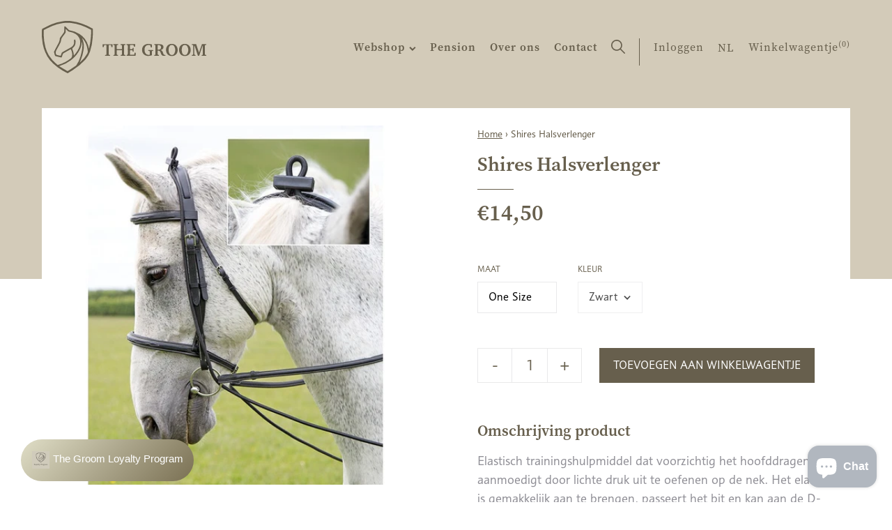

--- FILE ---
content_type: text/html; charset=utf-8
request_url: https://www.thegroom.be/products/shires-halsverlenger
body_size: 18219
content:
<!doctype html>
<html class="no-js" lang="nl" data-page="product">
<head>
  <meta charset="utf-8">
  <meta http-equiv="X-UA-Compatible" content="IE=edge,chrome=1">
  
  <title>Shires Halsverlenger
&ndash; The Groom</title>
  
  <meta name="description" content="Elastisch trainingshulpmiddel dat voorzichtig het hoofddragen aanmoedigt door lichte druk uit te oefenen op de nek. Het elastiek is gemakkelijk aan te brengen, passeert het bit en kan aan de D-ringen van het zadel of aan de singel worden vastgemaakt. Gemaakt van 6 mm buisvormig elastiek met aanpassing op de nek.">
  

  



<meta property="og:site_name" content="The Groom">
<meta property="og:url" content="https://www.thegroom.be/products/shires-halsverlenger">
<meta property="og:title" content="Shires Halsverlenger">
<meta property="og:type" content="product">
<meta property="og:description" content="Elastisch trainingshulpmiddel dat voorzichtig het hoofddragen aanmoedigt door lichte druk uit te oefenen op de nek. Het elastiek is gemakkelijk aan te brengen, passeert het bit en kan aan de D-ringen van het zadel of aan de singel worden vastgemaakt. Gemaakt van 6 mm buisvormig elastiek met aanpassing op de nek.">

  <meta property="og:price:amount" content="14,50">
  <meta property="og:price:currency" content="EUR">

<meta property="og:image" content="http://www.thegroom.be/cdn/shop/products/433_4_2halsverlenger_1200x1200.jpg?v=1616321161">
<meta property="og:image:secure_url" content="https://www.thegroom.be/cdn/shop/products/433_4_2halsverlenger_1200x1200.jpg?v=1616321161">


  <meta name="twitter:site" content="@#">

<meta name="twitter:card" content="summary_large_image">
<meta name="twitter:title" content="Shires Halsverlenger">
<meta name="twitter:description" content="Elastisch trainingshulpmiddel dat voorzichtig het hoofddragen aanmoedigt door lichte druk uit te oefenen op de nek. Het elastiek is gemakkelijk aan te brengen, passeert het bit en kan aan de D-ringen van het zadel of aan de singel worden vastgemaakt. Gemaakt van 6 mm buisvormig elastiek met aanpassing op de nek.">
  <link rel="canonical" href="https://www.thegroom.be/products/shires-halsverlenger">
  <meta name="viewport" content="width=device-width,initial-scale=1,shrink-to-fit=no">
  <meta name="theme-color" content="#747474">
  <meta name="google-site-verification" content="QtHkRfyGar3TQXNypLcN3ZrDb58-QO_vp7iyuXXeFw4" />

  <link rel="shortcut icon" href="//www.thegroom.be/cdn/shop/t/26/assets/favicon.ico?v=144190387532736954621647005326" type="image/x-icon" />
  <link rel="apple-touch-icon" sizes="57x57" href="//www.thegroom.be/cdn/shop/t/26/assets/apple-touch-icon-57x57.png?v=10296">
  <link rel="apple-touch-icon" sizes="60x60" href="//www.thegroom.be/cdn/shop/t/26/assets/apple-touch-icon-60x60.png?v=10296">
  <link rel="apple-touch-icon" sizes="72x72" href="//www.thegroom.be/cdn/shop/t/26/assets/apple-touch-icon-72x72.png?v=10296">
  <link rel="apple-touch-icon" sizes="76x76" href="//www.thegroom.be/cdn/shop/t/26/assets/apple-touch-icon-76x76.png?v=10296">
  <link rel="apple-touch-icon" sizes="114x114" href="//www.thegroom.be/cdn/shop/t/26/assets/apple-touch-icon-114x114.png?v=10296">
  <link rel="apple-touch-icon" sizes="120x120" href="//www.thegroom.be/cdn/shop/t/26/assets/apple-touch-icon-120x120.png?v=10296">
  <link rel="apple-touch-icon" sizes="144x144" href="//www.thegroom.be/cdn/shop/t/26/assets/apple-touch-icon-144x144.png?v=10296">
  <link rel="apple-touch-icon" sizes="152x152" href="//www.thegroom.be/cdn/shop/t/26/assets/apple-touch-icon-152x152.png?v=10296">
  <link rel="apple-touch-icon" sizes="180x180" href="//www.thegroom.be/cdn/shop/t/26/assets/apple-touch-icon-180x180.png?v=10296">
  <link rel="icon" type="image/png" href="//www.thegroom.be/cdn/shop/t/26/assets/favicon-16x16.png?v=37752980969671589581739201179" sizes="16x16">
  <link rel="icon" type="image/png" href="//www.thegroom.be/cdn/shop/t/26/assets/favicon-32x32.png?v=28427735924848385961739201180" sizes="32x32">
  <link rel="icon" type="image/png" href="//www.thegroom.be/cdn/shop/t/26/assets/favicon-96x96.png?v=7261799685231984261739201182" sizes="96x96">
  <link rel="icon" type="image/png" href="//www.thegroom.be/cdn/shop/t/26/assets/android-chrome-192x192.png?v=10296" sizes="192x192">
  <meta name="msapplication-square70x70logo" content="//www.thegroom.be/cdn/shop/t/26/assets/smalltile.png?v=10296" />
  <meta name="msapplication-square150x150logo" content="//www.thegroom.be/cdn/shop/t/26/assets/mediumtile.png?v=10296" />
  <meta name="msapplication-wide310x150logo" content="//www.thegroom.be/cdn/shop/t/26/assets/widetile.png?v=10296" />
  <meta name="msapplication-square310x310logo" content="//www.thegroom.be/cdn/shop/t/26/assets/largetile.png?v=10296" />

  <style>
    .modal {
      visibility: hidden;
    }
    .hide {
      display: none !important;
    }
  </style>
  <link rel="stylesheet" href="https://use.typekit.net/ssv4uev.css">
  <link href="//www.thegroom.be/cdn/shop/t/26/assets/style.css?v=15003417012805361251739366416" rel="stylesheet" type="text/css" media="all" />
  <link href="//www.thegroom.be/cdn/shop/t/26/assets/liquid-styles.scss.css?v=106762026023507178091739201227" rel="stylesheet" type="text/css" media="all" />

  <script>window.performance && window.performance.mark && window.performance.mark('shopify.content_for_header.start');</script><meta id="shopify-digital-wallet" name="shopify-digital-wallet" content="/28908781647/digital_wallets/dialog">
<link rel="alternate" hreflang="x-default" href="https://www.thegroom.be/products/shires-halsverlenger">
<link rel="alternate" hreflang="nl" href="https://www.thegroom.be/products/shires-halsverlenger">
<link rel="alternate" hreflang="fr" href="https://www.thegroom.be/fr/products/shires-halsverlenger">
<link rel="alternate" hreflang="en" href="https://www.thegroom.be/en/products/shires-halsverlenger">
<link rel="alternate" type="application/json+oembed" href="https://www.thegroom.be/products/shires-halsverlenger.oembed">
<script async="async" src="/checkouts/internal/preloads.js?locale=nl-BE"></script>
<script id="shopify-features" type="application/json">{"accessToken":"9996bb02d1a5a048f15a1fd1a2b55782","betas":["rich-media-storefront-analytics"],"domain":"www.thegroom.be","predictiveSearch":true,"shopId":28908781647,"locale":"nl"}</script>
<script>var Shopify = Shopify || {};
Shopify.shop = "the-groom-be.myshopify.com";
Shopify.locale = "nl";
Shopify.currency = {"active":"EUR","rate":"1.0"};
Shopify.country = "BE";
Shopify.theme = {"name":"TheGroom_ByEsign_Master","id":131347382489,"schema_name":null,"schema_version":null,"theme_store_id":null,"role":"main"};
Shopify.theme.handle = "null";
Shopify.theme.style = {"id":null,"handle":null};
Shopify.cdnHost = "www.thegroom.be/cdn";
Shopify.routes = Shopify.routes || {};
Shopify.routes.root = "/";</script>
<script type="module">!function(o){(o.Shopify=o.Shopify||{}).modules=!0}(window);</script>
<script>!function(o){function n(){var o=[];function n(){o.push(Array.prototype.slice.apply(arguments))}return n.q=o,n}var t=o.Shopify=o.Shopify||{};t.loadFeatures=n(),t.autoloadFeatures=n()}(window);</script>
<script id="shop-js-analytics" type="application/json">{"pageType":"product"}</script>
<script defer="defer" async type="module" src="//www.thegroom.be/cdn/shopifycloud/shop-js/modules/v2/client.init-shop-cart-sync_temwk-5i.nl.esm.js"></script>
<script defer="defer" async type="module" src="//www.thegroom.be/cdn/shopifycloud/shop-js/modules/v2/chunk.common_CCZ-xm-Q.esm.js"></script>
<script type="module">
  await import("//www.thegroom.be/cdn/shopifycloud/shop-js/modules/v2/client.init-shop-cart-sync_temwk-5i.nl.esm.js");
await import("//www.thegroom.be/cdn/shopifycloud/shop-js/modules/v2/chunk.common_CCZ-xm-Q.esm.js");

  window.Shopify.SignInWithShop?.initShopCartSync?.({"fedCMEnabled":true,"windoidEnabled":true});

</script>
<script>(function() {
  var isLoaded = false;
  function asyncLoad() {
    if (isLoaded) return;
    isLoaded = true;
    var urls = ["https:\/\/cdn1.stamped.io\/files\/widget.min.js?shop=the-groom-be.myshopify.com"];
    for (var i = 0; i < urls.length; i++) {
      var s = document.createElement('script');
      s.type = 'text/javascript';
      s.async = true;
      s.src = urls[i];
      var x = document.getElementsByTagName('script')[0];
      x.parentNode.insertBefore(s, x);
    }
  };
  if(window.attachEvent) {
    window.attachEvent('onload', asyncLoad);
  } else {
    window.addEventListener('load', asyncLoad, false);
  }
})();</script>
<script id="__st">var __st={"a":28908781647,"offset":3600,"reqid":"da72746c-f1ad-4735-9943-218ab08e4d40-1768988448","pageurl":"www.thegroom.be\/products\/shires-halsverlenger","u":"7681867fd44e","p":"product","rtyp":"product","rid":6537412771919};</script>
<script>window.ShopifyPaypalV4VisibilityTracking = true;</script>
<script id="captcha-bootstrap">!function(){'use strict';const t='contact',e='account',n='new_comment',o=[[t,t],['blogs',n],['comments',n],[t,'customer']],c=[[e,'customer_login'],[e,'guest_login'],[e,'recover_customer_password'],[e,'create_customer']],r=t=>t.map((([t,e])=>`form[action*='/${t}']:not([data-nocaptcha='true']) input[name='form_type'][value='${e}']`)).join(','),a=t=>()=>t?[...document.querySelectorAll(t)].map((t=>t.form)):[];function s(){const t=[...o],e=r(t);return a(e)}const i='password',u='form_key',d=['recaptcha-v3-token','g-recaptcha-response','h-captcha-response',i],f=()=>{try{return window.sessionStorage}catch{return}},m='__shopify_v',_=t=>t.elements[u];function p(t,e,n=!1){try{const o=window.sessionStorage,c=JSON.parse(o.getItem(e)),{data:r}=function(t){const{data:e,action:n}=t;return t[m]||n?{data:e,action:n}:{data:t,action:n}}(c);for(const[e,n]of Object.entries(r))t.elements[e]&&(t.elements[e].value=n);n&&o.removeItem(e)}catch(o){console.error('form repopulation failed',{error:o})}}const l='form_type',E='cptcha';function T(t){t.dataset[E]=!0}const w=window,h=w.document,L='Shopify',v='ce_forms',y='captcha';let A=!1;((t,e)=>{const n=(g='f06e6c50-85a8-45c8-87d0-21a2b65856fe',I='https://cdn.shopify.com/shopifycloud/storefront-forms-hcaptcha/ce_storefront_forms_captcha_hcaptcha.v1.5.2.iife.js',D={infoText:'Beschermd door hCaptcha',privacyText:'Privacy',termsText:'Voorwaarden'},(t,e,n)=>{const o=w[L][v],c=o.bindForm;if(c)return c(t,g,e,D).then(n);var r;o.q.push([[t,g,e,D],n]),r=I,A||(h.body.append(Object.assign(h.createElement('script'),{id:'captcha-provider',async:!0,src:r})),A=!0)});var g,I,D;w[L]=w[L]||{},w[L][v]=w[L][v]||{},w[L][v].q=[],w[L][y]=w[L][y]||{},w[L][y].protect=function(t,e){n(t,void 0,e),T(t)},Object.freeze(w[L][y]),function(t,e,n,w,h,L){const[v,y,A,g]=function(t,e,n){const i=e?o:[],u=t?c:[],d=[...i,...u],f=r(d),m=r(i),_=r(d.filter((([t,e])=>n.includes(e))));return[a(f),a(m),a(_),s()]}(w,h,L),I=t=>{const e=t.target;return e instanceof HTMLFormElement?e:e&&e.form},D=t=>v().includes(t);t.addEventListener('submit',(t=>{const e=I(t);if(!e)return;const n=D(e)&&!e.dataset.hcaptchaBound&&!e.dataset.recaptchaBound,o=_(e),c=g().includes(e)&&(!o||!o.value);(n||c)&&t.preventDefault(),c&&!n&&(function(t){try{if(!f())return;!function(t){const e=f();if(!e)return;const n=_(t);if(!n)return;const o=n.value;o&&e.removeItem(o)}(t);const e=Array.from(Array(32),(()=>Math.random().toString(36)[2])).join('');!function(t,e){_(t)||t.append(Object.assign(document.createElement('input'),{type:'hidden',name:u})),t.elements[u].value=e}(t,e),function(t,e){const n=f();if(!n)return;const o=[...t.querySelectorAll(`input[type='${i}']`)].map((({name:t})=>t)),c=[...d,...o],r={};for(const[a,s]of new FormData(t).entries())c.includes(a)||(r[a]=s);n.setItem(e,JSON.stringify({[m]:1,action:t.action,data:r}))}(t,e)}catch(e){console.error('failed to persist form',e)}}(e),e.submit())}));const S=(t,e)=>{t&&!t.dataset[E]&&(n(t,e.some((e=>e===t))),T(t))};for(const o of['focusin','change'])t.addEventListener(o,(t=>{const e=I(t);D(e)&&S(e,y())}));const B=e.get('form_key'),M=e.get(l),P=B&&M;t.addEventListener('DOMContentLoaded',(()=>{const t=y();if(P)for(const e of t)e.elements[l].value===M&&p(e,B);[...new Set([...A(),...v().filter((t=>'true'===t.dataset.shopifyCaptcha))])].forEach((e=>S(e,t)))}))}(h,new URLSearchParams(w.location.search),n,t,e,['guest_login'])})(!0,!0)}();</script>
<script integrity="sha256-4kQ18oKyAcykRKYeNunJcIwy7WH5gtpwJnB7kiuLZ1E=" data-source-attribution="shopify.loadfeatures" defer="defer" src="//www.thegroom.be/cdn/shopifycloud/storefront/assets/storefront/load_feature-a0a9edcb.js" crossorigin="anonymous"></script>
<script data-source-attribution="shopify.dynamic_checkout.dynamic.init">var Shopify=Shopify||{};Shopify.PaymentButton=Shopify.PaymentButton||{isStorefrontPortableWallets:!0,init:function(){window.Shopify.PaymentButton.init=function(){};var t=document.createElement("script");t.src="https://www.thegroom.be/cdn/shopifycloud/portable-wallets/latest/portable-wallets.nl.js",t.type="module",document.head.appendChild(t)}};
</script>
<script data-source-attribution="shopify.dynamic_checkout.buyer_consent">
  function portableWalletsHideBuyerConsent(e){var t=document.getElementById("shopify-buyer-consent"),n=document.getElementById("shopify-subscription-policy-button");t&&n&&(t.classList.add("hidden"),t.setAttribute("aria-hidden","true"),n.removeEventListener("click",e))}function portableWalletsShowBuyerConsent(e){var t=document.getElementById("shopify-buyer-consent"),n=document.getElementById("shopify-subscription-policy-button");t&&n&&(t.classList.remove("hidden"),t.removeAttribute("aria-hidden"),n.addEventListener("click",e))}window.Shopify?.PaymentButton&&(window.Shopify.PaymentButton.hideBuyerConsent=portableWalletsHideBuyerConsent,window.Shopify.PaymentButton.showBuyerConsent=portableWalletsShowBuyerConsent);
</script>
<script data-source-attribution="shopify.dynamic_checkout.cart.bootstrap">document.addEventListener("DOMContentLoaded",(function(){function t(){return document.querySelector("shopify-accelerated-checkout-cart, shopify-accelerated-checkout")}if(t())Shopify.PaymentButton.init();else{new MutationObserver((function(e,n){t()&&(Shopify.PaymentButton.init(),n.disconnect())})).observe(document.body,{childList:!0,subtree:!0})}}));
</script>
<script id='scb4127' type='text/javascript' async='' src='https://www.thegroom.be/cdn/shopifycloud/privacy-banner/storefront-banner.js'></script>
<script>window.performance && window.performance.mark && window.performance.mark('shopify.content_for_header.end');</script>
  <!-- /snippets/oldIE-js.liquid -->


<!--[if lt IE 9]>
<script src="//cdnjs.cloudflare.com/ajax/libs/html5shiv/3.7.2/html5shiv.min.js" type="text/javascript"></script>
<script src="//www.thegroom.be/cdn/shop/t/26/assets/respond.min.js?v=10296" type="text/javascript"></script>
<link href="//www.thegroom.be/cdn/shop/t/26/assets/respond-proxy.html" id="respond-proxy" rel="respond-proxy" />
<link href="//www.thegroom.be/search?q=228036dbe313f8352d43afffc305a6f6" id="respond-redirect" rel="respond-redirect" />
<script src="//www.thegroom.be/search?q=228036dbe313f8352d43afffc305a6f6" type="text/javascript"></script>
<![endif]-->


  <div id="shopify-section-filter-menu-settings" class="shopify-section"><style type="text/css">
/*  Filter Menu Color and Image Section CSS */</style>
<link href="//www.thegroom.be/cdn/shop/t/26/assets/filter-menu.scss.css?v=150460849333434858471739201227" rel="stylesheet" type="text/css" media="all" />
<script src="//www.thegroom.be/cdn/shop/t/26/assets/filter-menu.js?v=173269075561419027621647005339" type="text/javascript"></script>




</div>
<!-- Google Tag Manager -->
<script>(function(w,d,s,l,i){w[l]=w[l]||[];w[l].push({'gtm.start':
new Date().getTime(),event:'gtm.js'});var f=d.getElementsByTagName(s)[0],
j=d.createElement(s),dl=l!='dataLayer'?'&l='+l:'';j.async=true;j.src=
'https://www.googletagmanager.com/gtm.js?id='+i+dl;f.parentNode.insertBefore(j,f);
})(window,document,'script','dataLayer','GTM-M76XHZ5');</script>
<!-- End Google Tag Manager -->

<script src="https://cdn.shopify.com/extensions/19689677-6488-4a31-adf3-fcf4359c5fd9/forms-2295/assets/shopify-forms-loader.js" type="text/javascript" defer="defer"></script>
<script src="https://cdn.shopify.com/extensions/e8878072-2f6b-4e89-8082-94b04320908d/inbox-1254/assets/inbox-chat-loader.js" type="text/javascript" defer="defer"></script>
<link href="https://monorail-edge.shopifysvc.com" rel="dns-prefetch">
<script>(function(){if ("sendBeacon" in navigator && "performance" in window) {try {var session_token_from_headers = performance.getEntriesByType('navigation')[0].serverTiming.find(x => x.name == '_s').description;} catch {var session_token_from_headers = undefined;}var session_cookie_matches = document.cookie.match(/_shopify_s=([^;]*)/);var session_token_from_cookie = session_cookie_matches && session_cookie_matches.length === 2 ? session_cookie_matches[1] : "";var session_token = session_token_from_headers || session_token_from_cookie || "";function handle_abandonment_event(e) {var entries = performance.getEntries().filter(function(entry) {return /monorail-edge.shopifysvc.com/.test(entry.name);});if (!window.abandonment_tracked && entries.length === 0) {window.abandonment_tracked = true;var currentMs = Date.now();var navigation_start = performance.timing.navigationStart;var payload = {shop_id: 28908781647,url: window.location.href,navigation_start,duration: currentMs - navigation_start,session_token,page_type: "product"};window.navigator.sendBeacon("https://monorail-edge.shopifysvc.com/v1/produce", JSON.stringify({schema_id: "online_store_buyer_site_abandonment/1.1",payload: payload,metadata: {event_created_at_ms: currentMs,event_sent_at_ms: currentMs}}));}}window.addEventListener('pagehide', handle_abandonment_event);}}());</script>
<script id="web-pixels-manager-setup">(function e(e,d,r,n,o){if(void 0===o&&(o={}),!Boolean(null===(a=null===(i=window.Shopify)||void 0===i?void 0:i.analytics)||void 0===a?void 0:a.replayQueue)){var i,a;window.Shopify=window.Shopify||{};var t=window.Shopify;t.analytics=t.analytics||{};var s=t.analytics;s.replayQueue=[],s.publish=function(e,d,r){return s.replayQueue.push([e,d,r]),!0};try{self.performance.mark("wpm:start")}catch(e){}var l=function(){var e={modern:/Edge?\/(1{2}[4-9]|1[2-9]\d|[2-9]\d{2}|\d{4,})\.\d+(\.\d+|)|Firefox\/(1{2}[4-9]|1[2-9]\d|[2-9]\d{2}|\d{4,})\.\d+(\.\d+|)|Chrom(ium|e)\/(9{2}|\d{3,})\.\d+(\.\d+|)|(Maci|X1{2}).+ Version\/(15\.\d+|(1[6-9]|[2-9]\d|\d{3,})\.\d+)([,.]\d+|)( \(\w+\)|)( Mobile\/\w+|) Safari\/|Chrome.+OPR\/(9{2}|\d{3,})\.\d+\.\d+|(CPU[ +]OS|iPhone[ +]OS|CPU[ +]iPhone|CPU IPhone OS|CPU iPad OS)[ +]+(15[._]\d+|(1[6-9]|[2-9]\d|\d{3,})[._]\d+)([._]\d+|)|Android:?[ /-](13[3-9]|1[4-9]\d|[2-9]\d{2}|\d{4,})(\.\d+|)(\.\d+|)|Android.+Firefox\/(13[5-9]|1[4-9]\d|[2-9]\d{2}|\d{4,})\.\d+(\.\d+|)|Android.+Chrom(ium|e)\/(13[3-9]|1[4-9]\d|[2-9]\d{2}|\d{4,})\.\d+(\.\d+|)|SamsungBrowser\/([2-9]\d|\d{3,})\.\d+/,legacy:/Edge?\/(1[6-9]|[2-9]\d|\d{3,})\.\d+(\.\d+|)|Firefox\/(5[4-9]|[6-9]\d|\d{3,})\.\d+(\.\d+|)|Chrom(ium|e)\/(5[1-9]|[6-9]\d|\d{3,})\.\d+(\.\d+|)([\d.]+$|.*Safari\/(?![\d.]+ Edge\/[\d.]+$))|(Maci|X1{2}).+ Version\/(10\.\d+|(1[1-9]|[2-9]\d|\d{3,})\.\d+)([,.]\d+|)( \(\w+\)|)( Mobile\/\w+|) Safari\/|Chrome.+OPR\/(3[89]|[4-9]\d|\d{3,})\.\d+\.\d+|(CPU[ +]OS|iPhone[ +]OS|CPU[ +]iPhone|CPU IPhone OS|CPU iPad OS)[ +]+(10[._]\d+|(1[1-9]|[2-9]\d|\d{3,})[._]\d+)([._]\d+|)|Android:?[ /-](13[3-9]|1[4-9]\d|[2-9]\d{2}|\d{4,})(\.\d+|)(\.\d+|)|Mobile Safari.+OPR\/([89]\d|\d{3,})\.\d+\.\d+|Android.+Firefox\/(13[5-9]|1[4-9]\d|[2-9]\d{2}|\d{4,})\.\d+(\.\d+|)|Android.+Chrom(ium|e)\/(13[3-9]|1[4-9]\d|[2-9]\d{2}|\d{4,})\.\d+(\.\d+|)|Android.+(UC? ?Browser|UCWEB|U3)[ /]?(15\.([5-9]|\d{2,})|(1[6-9]|[2-9]\d|\d{3,})\.\d+)\.\d+|SamsungBrowser\/(5\.\d+|([6-9]|\d{2,})\.\d+)|Android.+MQ{2}Browser\/(14(\.(9|\d{2,})|)|(1[5-9]|[2-9]\d|\d{3,})(\.\d+|))(\.\d+|)|K[Aa][Ii]OS\/(3\.\d+|([4-9]|\d{2,})\.\d+)(\.\d+|)/},d=e.modern,r=e.legacy,n=navigator.userAgent;return n.match(d)?"modern":n.match(r)?"legacy":"unknown"}(),u="modern"===l?"modern":"legacy",c=(null!=n?n:{modern:"",legacy:""})[u],f=function(e){return[e.baseUrl,"/wpm","/b",e.hashVersion,"modern"===e.buildTarget?"m":"l",".js"].join("")}({baseUrl:d,hashVersion:r,buildTarget:u}),m=function(e){var d=e.version,r=e.bundleTarget,n=e.surface,o=e.pageUrl,i=e.monorailEndpoint;return{emit:function(e){var a=e.status,t=e.errorMsg,s=(new Date).getTime(),l=JSON.stringify({metadata:{event_sent_at_ms:s},events:[{schema_id:"web_pixels_manager_load/3.1",payload:{version:d,bundle_target:r,page_url:o,status:a,surface:n,error_msg:t},metadata:{event_created_at_ms:s}}]});if(!i)return console&&console.warn&&console.warn("[Web Pixels Manager] No Monorail endpoint provided, skipping logging."),!1;try{return self.navigator.sendBeacon.bind(self.navigator)(i,l)}catch(e){}var u=new XMLHttpRequest;try{return u.open("POST",i,!0),u.setRequestHeader("Content-Type","text/plain"),u.send(l),!0}catch(e){return console&&console.warn&&console.warn("[Web Pixels Manager] Got an unhandled error while logging to Monorail."),!1}}}}({version:r,bundleTarget:l,surface:e.surface,pageUrl:self.location.href,monorailEndpoint:e.monorailEndpoint});try{o.browserTarget=l,function(e){var d=e.src,r=e.async,n=void 0===r||r,o=e.onload,i=e.onerror,a=e.sri,t=e.scriptDataAttributes,s=void 0===t?{}:t,l=document.createElement("script"),u=document.querySelector("head"),c=document.querySelector("body");if(l.async=n,l.src=d,a&&(l.integrity=a,l.crossOrigin="anonymous"),s)for(var f in s)if(Object.prototype.hasOwnProperty.call(s,f))try{l.dataset[f]=s[f]}catch(e){}if(o&&l.addEventListener("load",o),i&&l.addEventListener("error",i),u)u.appendChild(l);else{if(!c)throw new Error("Did not find a head or body element to append the script");c.appendChild(l)}}({src:f,async:!0,onload:function(){if(!function(){var e,d;return Boolean(null===(d=null===(e=window.Shopify)||void 0===e?void 0:e.analytics)||void 0===d?void 0:d.initialized)}()){var d=window.webPixelsManager.init(e)||void 0;if(d){var r=window.Shopify.analytics;r.replayQueue.forEach((function(e){var r=e[0],n=e[1],o=e[2];d.publishCustomEvent(r,n,o)})),r.replayQueue=[],r.publish=d.publishCustomEvent,r.visitor=d.visitor,r.initialized=!0}}},onerror:function(){return m.emit({status:"failed",errorMsg:"".concat(f," has failed to load")})},sri:function(e){var d=/^sha384-[A-Za-z0-9+/=]+$/;return"string"==typeof e&&d.test(e)}(c)?c:"",scriptDataAttributes:o}),m.emit({status:"loading"})}catch(e){m.emit({status:"failed",errorMsg:(null==e?void 0:e.message)||"Unknown error"})}}})({shopId: 28908781647,storefrontBaseUrl: "https://www.thegroom.be",extensionsBaseUrl: "https://extensions.shopifycdn.com/cdn/shopifycloud/web-pixels-manager",monorailEndpoint: "https://monorail-edge.shopifysvc.com/unstable/produce_batch",surface: "storefront-renderer",enabledBetaFlags: ["2dca8a86"],webPixelsConfigList: [{"id":"1192493403","configuration":"{\"config\":\"{\\\"pixel_id\\\":\\\"G-J2BH9SNBSZ\\\",\\\"gtag_events\\\":[{\\\"type\\\":\\\"begin_checkout\\\",\\\"action_label\\\":\\\"G-J2BH9SNBSZ\\\"},{\\\"type\\\":\\\"search\\\",\\\"action_label\\\":\\\"G-J2BH9SNBSZ\\\"},{\\\"type\\\":\\\"view_item\\\",\\\"action_label\\\":\\\"G-J2BH9SNBSZ\\\"},{\\\"type\\\":\\\"purchase\\\",\\\"action_label\\\":\\\"G-J2BH9SNBSZ\\\"},{\\\"type\\\":\\\"page_view\\\",\\\"action_label\\\":\\\"G-J2BH9SNBSZ\\\"},{\\\"type\\\":\\\"add_payment_info\\\",\\\"action_label\\\":\\\"G-J2BH9SNBSZ\\\"},{\\\"type\\\":\\\"add_to_cart\\\",\\\"action_label\\\":\\\"G-J2BH9SNBSZ\\\"}],\\\"enable_monitoring_mode\\\":false}\"}","eventPayloadVersion":"v1","runtimeContext":"OPEN","scriptVersion":"b2a88bafab3e21179ed38636efcd8a93","type":"APP","apiClientId":1780363,"privacyPurposes":[],"dataSharingAdjustments":{"protectedCustomerApprovalScopes":["read_customer_address","read_customer_email","read_customer_name","read_customer_personal_data","read_customer_phone"]}},{"id":"384368987","configuration":"{\"pixel_id\":\"605435900078323\",\"pixel_type\":\"facebook_pixel\",\"metaapp_system_user_token\":\"-\"}","eventPayloadVersion":"v1","runtimeContext":"OPEN","scriptVersion":"ca16bc87fe92b6042fbaa3acc2fbdaa6","type":"APP","apiClientId":2329312,"privacyPurposes":["ANALYTICS","MARKETING","SALE_OF_DATA"],"dataSharingAdjustments":{"protectedCustomerApprovalScopes":["read_customer_address","read_customer_email","read_customer_name","read_customer_personal_data","read_customer_phone"]}},{"id":"shopify-app-pixel","configuration":"{}","eventPayloadVersion":"v1","runtimeContext":"STRICT","scriptVersion":"0450","apiClientId":"shopify-pixel","type":"APP","privacyPurposes":["ANALYTICS","MARKETING"]},{"id":"shopify-custom-pixel","eventPayloadVersion":"v1","runtimeContext":"LAX","scriptVersion":"0450","apiClientId":"shopify-pixel","type":"CUSTOM","privacyPurposes":["ANALYTICS","MARKETING"]}],isMerchantRequest: false,initData: {"shop":{"name":"The Groom","paymentSettings":{"currencyCode":"EUR"},"myshopifyDomain":"the-groom-be.myshopify.com","countryCode":"BE","storefrontUrl":"https:\/\/www.thegroom.be"},"customer":null,"cart":null,"checkout":null,"productVariants":[{"price":{"amount":14.5,"currencyCode":"EUR"},"product":{"title":"Shires Halsverlenger","vendor":"Shires","id":"6537412771919","untranslatedTitle":"Shires Halsverlenger","url":"\/products\/shires-halsverlenger","type":"Hulpteugels"},"id":"39253153775695","image":{"src":"\/\/www.thegroom.be\/cdn\/shop\/products\/433_4_2halsverlenger.jpg?v=1616321161"},"sku":"TG-2516","title":"One Size \/ Zwart","untranslatedTitle":"One Size \/ Zwart"}],"purchasingCompany":null},},"https://www.thegroom.be/cdn","fcfee988w5aeb613cpc8e4bc33m6693e112",{"modern":"","legacy":""},{"shopId":"28908781647","storefrontBaseUrl":"https:\/\/www.thegroom.be","extensionBaseUrl":"https:\/\/extensions.shopifycdn.com\/cdn\/shopifycloud\/web-pixels-manager","surface":"storefront-renderer","enabledBetaFlags":"[\"2dca8a86\"]","isMerchantRequest":"false","hashVersion":"fcfee988w5aeb613cpc8e4bc33m6693e112","publish":"custom","events":"[[\"page_viewed\",{}],[\"product_viewed\",{\"productVariant\":{\"price\":{\"amount\":14.5,\"currencyCode\":\"EUR\"},\"product\":{\"title\":\"Shires Halsverlenger\",\"vendor\":\"Shires\",\"id\":\"6537412771919\",\"untranslatedTitle\":\"Shires Halsverlenger\",\"url\":\"\/products\/shires-halsverlenger\",\"type\":\"Hulpteugels\"},\"id\":\"39253153775695\",\"image\":{\"src\":\"\/\/www.thegroom.be\/cdn\/shop\/products\/433_4_2halsverlenger.jpg?v=1616321161\"},\"sku\":\"TG-2516\",\"title\":\"One Size \/ Zwart\",\"untranslatedTitle\":\"One Size \/ Zwart\"}}]]"});</script><script>
  window.ShopifyAnalytics = window.ShopifyAnalytics || {};
  window.ShopifyAnalytics.meta = window.ShopifyAnalytics.meta || {};
  window.ShopifyAnalytics.meta.currency = 'EUR';
  var meta = {"product":{"id":6537412771919,"gid":"gid:\/\/shopify\/Product\/6537412771919","vendor":"Shires","type":"Hulpteugels","handle":"shires-halsverlenger","variants":[{"id":39253153775695,"price":1450,"name":"Shires Halsverlenger - One Size \/ Zwart","public_title":"One Size \/ Zwart","sku":"TG-2516"}],"remote":false},"page":{"pageType":"product","resourceType":"product","resourceId":6537412771919,"requestId":"da72746c-f1ad-4735-9943-218ab08e4d40-1768988448"}};
  for (var attr in meta) {
    window.ShopifyAnalytics.meta[attr] = meta[attr];
  }
</script>
<script class="analytics">
  (function () {
    var customDocumentWrite = function(content) {
      var jquery = null;

      if (window.jQuery) {
        jquery = window.jQuery;
      } else if (window.Checkout && window.Checkout.$) {
        jquery = window.Checkout.$;
      }

      if (jquery) {
        jquery('body').append(content);
      }
    };

    var hasLoggedConversion = function(token) {
      if (token) {
        return document.cookie.indexOf('loggedConversion=' + token) !== -1;
      }
      return false;
    }

    var setCookieIfConversion = function(token) {
      if (token) {
        var twoMonthsFromNow = new Date(Date.now());
        twoMonthsFromNow.setMonth(twoMonthsFromNow.getMonth() + 2);

        document.cookie = 'loggedConversion=' + token + '; expires=' + twoMonthsFromNow;
      }
    }

    var trekkie = window.ShopifyAnalytics.lib = window.trekkie = window.trekkie || [];
    if (trekkie.integrations) {
      return;
    }
    trekkie.methods = [
      'identify',
      'page',
      'ready',
      'track',
      'trackForm',
      'trackLink'
    ];
    trekkie.factory = function(method) {
      return function() {
        var args = Array.prototype.slice.call(arguments);
        args.unshift(method);
        trekkie.push(args);
        return trekkie;
      };
    };
    for (var i = 0; i < trekkie.methods.length; i++) {
      var key = trekkie.methods[i];
      trekkie[key] = trekkie.factory(key);
    }
    trekkie.load = function(config) {
      trekkie.config = config || {};
      trekkie.config.initialDocumentCookie = document.cookie;
      var first = document.getElementsByTagName('script')[0];
      var script = document.createElement('script');
      script.type = 'text/javascript';
      script.onerror = function(e) {
        var scriptFallback = document.createElement('script');
        scriptFallback.type = 'text/javascript';
        scriptFallback.onerror = function(error) {
                var Monorail = {
      produce: function produce(monorailDomain, schemaId, payload) {
        var currentMs = new Date().getTime();
        var event = {
          schema_id: schemaId,
          payload: payload,
          metadata: {
            event_created_at_ms: currentMs,
            event_sent_at_ms: currentMs
          }
        };
        return Monorail.sendRequest("https://" + monorailDomain + "/v1/produce", JSON.stringify(event));
      },
      sendRequest: function sendRequest(endpointUrl, payload) {
        // Try the sendBeacon API
        if (window && window.navigator && typeof window.navigator.sendBeacon === 'function' && typeof window.Blob === 'function' && !Monorail.isIos12()) {
          var blobData = new window.Blob([payload], {
            type: 'text/plain'
          });

          if (window.navigator.sendBeacon(endpointUrl, blobData)) {
            return true;
          } // sendBeacon was not successful

        } // XHR beacon

        var xhr = new XMLHttpRequest();

        try {
          xhr.open('POST', endpointUrl);
          xhr.setRequestHeader('Content-Type', 'text/plain');
          xhr.send(payload);
        } catch (e) {
          console.log(e);
        }

        return false;
      },
      isIos12: function isIos12() {
        return window.navigator.userAgent.lastIndexOf('iPhone; CPU iPhone OS 12_') !== -1 || window.navigator.userAgent.lastIndexOf('iPad; CPU OS 12_') !== -1;
      }
    };
    Monorail.produce('monorail-edge.shopifysvc.com',
      'trekkie_storefront_load_errors/1.1',
      {shop_id: 28908781647,
      theme_id: 131347382489,
      app_name: "storefront",
      context_url: window.location.href,
      source_url: "//www.thegroom.be/cdn/s/trekkie.storefront.cd680fe47e6c39ca5d5df5f0a32d569bc48c0f27.min.js"});

        };
        scriptFallback.async = true;
        scriptFallback.src = '//www.thegroom.be/cdn/s/trekkie.storefront.cd680fe47e6c39ca5d5df5f0a32d569bc48c0f27.min.js';
        first.parentNode.insertBefore(scriptFallback, first);
      };
      script.async = true;
      script.src = '//www.thegroom.be/cdn/s/trekkie.storefront.cd680fe47e6c39ca5d5df5f0a32d569bc48c0f27.min.js';
      first.parentNode.insertBefore(script, first);
    };
    trekkie.load(
      {"Trekkie":{"appName":"storefront","development":false,"defaultAttributes":{"shopId":28908781647,"isMerchantRequest":null,"themeId":131347382489,"themeCityHash":"13173626704880137071","contentLanguage":"nl","currency":"EUR","eventMetadataId":"424686d4-6a27-4fc0-bf80-7cbbeb4d9ad5"},"isServerSideCookieWritingEnabled":true,"monorailRegion":"shop_domain","enabledBetaFlags":["65f19447"]},"Session Attribution":{},"S2S":{"facebookCapiEnabled":true,"source":"trekkie-storefront-renderer","apiClientId":580111}}
    );

    var loaded = false;
    trekkie.ready(function() {
      if (loaded) return;
      loaded = true;

      window.ShopifyAnalytics.lib = window.trekkie;

      var originalDocumentWrite = document.write;
      document.write = customDocumentWrite;
      try { window.ShopifyAnalytics.merchantGoogleAnalytics.call(this); } catch(error) {};
      document.write = originalDocumentWrite;

      window.ShopifyAnalytics.lib.page(null,{"pageType":"product","resourceType":"product","resourceId":6537412771919,"requestId":"da72746c-f1ad-4735-9943-218ab08e4d40-1768988448","shopifyEmitted":true});

      var match = window.location.pathname.match(/checkouts\/(.+)\/(thank_you|post_purchase)/)
      var token = match? match[1]: undefined;
      if (!hasLoggedConversion(token)) {
        setCookieIfConversion(token);
        window.ShopifyAnalytics.lib.track("Viewed Product",{"currency":"EUR","variantId":39253153775695,"productId":6537412771919,"productGid":"gid:\/\/shopify\/Product\/6537412771919","name":"Shires Halsverlenger - One Size \/ Zwart","price":"14.50","sku":"TG-2516","brand":"Shires","variant":"One Size \/ Zwart","category":"Hulpteugels","nonInteraction":true,"remote":false},undefined,undefined,{"shopifyEmitted":true});
      window.ShopifyAnalytics.lib.track("monorail:\/\/trekkie_storefront_viewed_product\/1.1",{"currency":"EUR","variantId":39253153775695,"productId":6537412771919,"productGid":"gid:\/\/shopify\/Product\/6537412771919","name":"Shires Halsverlenger - One Size \/ Zwart","price":"14.50","sku":"TG-2516","brand":"Shires","variant":"One Size \/ Zwart","category":"Hulpteugels","nonInteraction":true,"remote":false,"referer":"https:\/\/www.thegroom.be\/products\/shires-halsverlenger"});
      }
    });


        var eventsListenerScript = document.createElement('script');
        eventsListenerScript.async = true;
        eventsListenerScript.src = "//www.thegroom.be/cdn/shopifycloud/storefront/assets/shop_events_listener-3da45d37.js";
        document.getElementsByTagName('head')[0].appendChild(eventsListenerScript);

})();</script>
<script
  defer
  src="https://www.thegroom.be/cdn/shopifycloud/perf-kit/shopify-perf-kit-3.0.4.min.js"
  data-application="storefront-renderer"
  data-shop-id="28908781647"
  data-render-region="gcp-us-east1"
  data-page-type="product"
  data-theme-instance-id="131347382489"
  data-theme-name=""
  data-theme-version=""
  data-monorail-region="shop_domain"
  data-resource-timing-sampling-rate="10"
  data-shs="true"
  data-shs-beacon="true"
  data-shs-export-with-fetch="true"
  data-shs-logs-sample-rate="1"
  data-shs-beacon-endpoint="https://www.thegroom.be/api/collect"
></script>
</head>


<body id="shires-halsverlenger" class="" >
  <a href="#main" class="skip-link">Skip to main content</a>

  <div class="page-wrap">
    <header class="page-header">

      <div class="container">
        <div class="page-header__content">
          <a href="/" class="page-header__logo">
            <img src="//www.thegroom.be/cdn/shop/t/26/assets/logo.svg?v=101718803360237734191739201197" alt="" width="236" />
          </a>

          <button class="main-nav-trigger js-modal-trigger js-compensate-for-scrollbar" data-modal-id="navigation">
            <svg class="icon icon-menu">
              <use xlink:href="#icon-menu"/>
            </svg>
          </button>

          <nav class="main-nav">
            <ul class="main-nav__list">
              
                
                    
                    <li class="main-nav__list-item main-nav__list-item--has-dropdown">
                        <a href="/collections/all" class="main-nav__link">
                        Webshop

                        <svg class="icon icon-arrow-down">
                            <use xlink:href="#icon-arrow-down"/>
                        </svg>
                        </a>
                        <ul class="main-nav__dropdown">
                        
                            
                            <li class="main-nav__dropdown-item ">
                            <a href="/collections/paard" class="main-nav__dropdown-link">
                                Paard
                            </a>
                            </li>

                            
                        
                            
                            <li class="main-nav__dropdown-item ">
                            <a href="/collections/ruiter" class="main-nav__dropdown-link">
                                Ruiter
                            </a>
                            </li>

                            
                        
                            
                            <li class="main-nav__dropdown-item ">
                            <a href="/collections/paard_stal-weide" class="main-nav__dropdown-link">
                                Stal & Weide
                            </a>
                            </li>

                            
                        
                        </ul>
                    </li>
                    
              
                
                    
                        <li >
                        <a href="/pages/pension" class="main-nav__link">Pension</a>
                        </li>
                    
              
                
                    
                        <li >
                        <a href="/pages/over-ons" class="main-nav__link">Over ons</a>
                        </li>
                    
              
                
                    
                        <li >
                        <a href="/pages/contact" class="main-nav__link">Contact</a>
                        </li>
                    
              

              <li>
                <a href="/search" class="main-nav__link">
                  <svg class="icon icon-search">
                    <use xlink:href="#icon-search"/>
                  </svg>
                </a>
              </li>

              <li class="divider"></li>

              
                
                  <li>
                    <a href="/account/login" class="main-nav__link main-nav__link-cart">Inloggen</a>
                  </li>
                
              

              <li>
                <form method="post" action="/localization" id="localization_form" accept-charset="UTF-8" class="selectors-form" enctype="multipart/form-data"><input type="hidden" name="form_type" value="localization" /><input type="hidden" name="utf8" value="✓" /><input type="hidden" name="_method" value="put" /><input type="hidden" name="return_to" value="/products/shires-halsverlenger" /><div class="selectors-form__item">
      <h2 class="vh" id="lang-heading">
        Selecteer taal
      </h2>

      <div class="disclosure" data-disclosure-locale>
        <button type="button" class="disclosure__toggle" aria-expanded="false" aria-controls="lang-list" aria-describedby="lang-heading" data-disclosure-toggle>
          
            NL
          
        </button>
        <ul id="lang-list" class="disclosure-list" data-disclosure-list>
          
            <li class="disclosure-list__item disclosure-list__item--current">
              <a class="disclosure-list__option" href="#" lang="nl" aria-current="true" data-value="nl" data-disclosure-option>
                nederlands
              </a>
            </li>
            <li class="disclosure-list__item ">
              <a class="disclosure-list__option" href="#" lang="fr"  data-value="fr" data-disclosure-option>
                français
              </a>
            </li>
            <li class="disclosure-list__item ">
              <a class="disclosure-list__option" href="#" lang="en"  data-value="en" data-disclosure-option>
                english
              </a>
            </li></ul>
        <input type="hidden" name="locale_code" id="LocaleSelector" value="nl" data-disclosure-input/>
      </div>
    </div></form>
              </li>
              
              <li>
                <a href="/cart" class="main-nav__link js-modal-trigger main-nav__link-cart"  data-modal-id="cart-modal">Winkelwagentje<sup class="js-cart-count">(0)</sup></a>
              </li>
            </ul>
          </nav>
        </div>
      </div>

    </header>

    <main id="main" class="main">
      <div id="shopify-section-product-template" class="shopify-section">




<div class="container">
  <div class="section section__bg-white">
    
    

    <div class="grid grid--gutter-3 no-gutter-mobile">
      <div class="grid__item medium--one-half">
        <div class="simple-gallery js-simple-gallery">
          <div class="visual visual--3x2 simple-gallery__main-visual product-preview__visual">
            
            <img src="//www.thegroom.be/cdn/shop/products/433_4_2halsverlenger_large.jpg?v=1616321161" alt="Shires Halsverlenger"></div>
          
        </div>
      </div>

      <div class="grid__item medium--one-half">

        <div class="product__header">
          

<nav class="breadcrumb" role="navigation" aria-label="breadcrumbs">
  <a href="/" title="Terug naar de voorpagina">Home</a>

  

    
    <span aria-hidden="true">&rsaquo;</span>
    <span>Shires Halsverlenger</span>

  
</nav>


          <h1 class="product__title">Shires Halsverlenger</h1>
          <div class="product__price">
            <span class="js-product-price" content="14.5">
              €14,50
            </span>
            <span class="js-product-compare-price product-compare-price">
              <s>
                
              </s>
            </span>
          </div>
        </div>

        
        
        
        

        <form method="post" action="/cart/add" id="product_form_6537412771919" accept-charset="UTF-8" class="shopify-product-form" enctype="multipart/form-data" data-product-form="" data-product-handle="shires-halsverlenger" data-money-format="€{{ amount }}" data-success-message="Het product werd toegevoegd aan je winkelwagentje" data-error-message="Het product kon niet worden toegevoegd. Gelieve de pagina te herladen om te kijken of dit het probleem verhelpt."><input type="hidden" name="form_type" value="product" /><input type="hidden" name="utf8" value="✓" />
<div class="js-enabled">
              <div class="grid-wrap">
                
                  
                  
                    <div class="grid__item">
                      <div class="input-group input-group__one-option">
                        <label for="Option1">
                          Maat
                        </label>

                        <select
                          id="Option1"
                          name="options[Maat]"
                          disabled>
                          
                            <option
                              value="One Size"
                              selected="selected">
                              One Size
                            </option>
                          
                        </select>
                      </div>
                    </div>
                  
                
                  
                  
                    <div class="grid__item">
                      <div class="input-group">
                        <label for="Option2">
                          Kleur
                        </label>

                        <select
                          id="Option2"
                          name="options[Kleur]"
                          disabled>
                          
                            <option
                              value="Zwart"
                              selected="selected">
                              Zwart
                            </option>
                          
                        </select>
                      </div>
                    </div>
                  
                
              </div>
            </div>
          

          
          <noscript>
            <select name="id">
              
                <option
                  selected="selected"
                  
                  value="39253153775695">
                  One Size / Zwart
                </option>
              
            </select>
          </noscript>

          
          <div class="add-to-cart-container">
            
            
            <label for="Quantity"></label>
<div class="quantity-select js-quantity-select">
  <button type="button" class="quantity-select__button" data-increment="-1">
    <span aria-hidden="true">-</span>
    <span class="vh">Verminder de hoeveelheid met 1</span>
  </button>
  <input type="number" class="quantity-select__input" min="1" id="Quantity" name="quantity" value="1"/>
  <button type="button" class="quantity-select__button" data-increment="1">
    <span aria-hidden="true">+</span>
    <span class="vh">Vermeerder de hoeveelheid met 1</span>
  </button>
</div>


            
            

            <button type="submit" class="button js-add-to-cart add-to-cart"
                    data-variant-id="39253153775695"
                    data-quantity="1"
              >Toevoegen aan winkelwagentje
</button>
          </div>
          <div class="note note--error hide js-add-to-cart-error" id="add-to-cart-error"></div>
        <input type="hidden" name="product-id" value="6537412771919" /><input type="hidden" name="section-id" value="product-template" /></form>

        
          <div class="product__description">
            <h3>Omschrijving product</h3>
            <div class="rte">
              <p data-mce-fragment="1">Elastisch trainingshulpmiddel dat voorzichtig het hoofddragen aanmoedigt door lichte druk uit te oefenen op de nek. Het elastiek is gemakkelijk aan te brengen, passeert het bit en kan aan de D-ringen van het zadel of aan de singel worden vastgemaakt. Gemaakt van 6 mm buisvormig elastiek met aanpassing op de nek.</p>
            </div>
          </div>
        


        
        

      </div>
    </div>
  </div>

</div>


</div>
<div id="shopify-section-product-recommendations" class="shopify-section"><div class="js-product-recommendations"
      data-base-url="/recommendations/products" data-product-id="6537412771919"
      data-section-id="product-recommendations" data-section-type="product-recommendations"
      data-limit="4"></div>
</div>
    </main>

    <footer class="page-footer">
      <div class="container container--medium">
        <div class="grid">
          <div class="grid__item medium--one-quarter">
            <ul class="social-icons">
  <li class="social-icons__item">
    <a href="https://www.facebook.com/Stal-The-Groom-391850518335551/" class="social-icons__link" target="_blank" rel="noopener">
      <svg class="icon icon-facebook">
        <use xlink:href="#icon-facebook" />
      </svg>
      <span class="vh">Volg ons op Facebook</span>
    </a>
  </li>

    <li class="social-icons__item">
      <a href="https://www.instagram.com/thegroomhorses" class="social-icons__link" target="_blank">
        <svg class="icon icon-instagram">
          <use xlink:href="#icon-instagram" />
        </svg>
        <span class="vh">Volg ons op Instagram</span>
      </a>
    </li>

</ul>
          </div>
          <div class="grid__item medium--one-quarter">
            <p>
              Johan <br/><span class="footer__phone"><a href="tel:+32468118994">+32(0)468 11 89 94</a></span><br/>
              Nancy <br/><span class="footer__phone"><a href="tel:+32478711161">+32(0)478 71 11 61</a></span><br/>
              <a href="mailto:galop@thegroom.be">galop@thegroom.be</a>
            </p>
          </div>
          <div class="grid__item medium--one-quarter">
            <ul class="page-footer__nav">
              
                <li >
                  <a href="/collections/all" class="footer-nav__link">Webshop</a>
                </li>
              
                <li >
                  <a href="/pages/pension" class="footer-nav__link">Pension</a>
                </li>
              
                <li >
                  <a href="/pages/over-ons" class="footer-nav__link">Over ons</a>
                </li>
              
                <li >
                  <a href="/pages/contact" class="footer-nav__link">Contact</a>
                </li>
              
            </ul>
          </div>
          <div class="grid__item medium--one-quarter">
            <ul class="page-footer__nav">
              
                <li >
                  <a href="/policies/privacy-policy" class="footer-nav__link">Privacy Policy</a>
                </li>
              
                <li >
                  <a href="/policies/refund-policy" class="footer-nav__link">Refund Policy</a>
                </li>
              
                <li >
                  <a href="/policies/terms-of-service" class="footer-nav__link">Terms of Service</a>
                </li>
              
            </ul>
          </div>
        </div>

        <div class="page-footer__bottom">
          <div class="page-footer__bottom-note">
            <p>
              <img src="//www.thegroom.be/cdn/shop/t/26/assets/the-groom-emblem.svg?v=179978113796351318561739201222" alt="The Groom" width="20">
              The Groom&nbsp;&nbsp;&nbsp;2026
            </p>
          </div>
          <a class="page-footer__signature" href="https://www.esign.eu" target="_blank" title="Web agency Esign uit Gent: webdesign & website ontwikkeling op maat." rel="noopener">Site by Esign</a>
        </div>
      </div>
    </footer>

    <div class="modal modal--fullscreen modal--fade js-modal mobile-nav" id="navigation" data-hide-hash="true" data-title="Navigation"  data-show-timeout="500" data-hide-timeout="500">
  <div class="container">
    <div class="mobile-nav__content">
      <div class="mobile-nav__main">
        <nav class="mobile-nav">
          <ul class="mobile-nav__list">
            
              
              
                <li class="mobile-nav__list-item mobile-nav__list-item--has-subnav">
                  <div class="mobile-nav__subnav-header">
                    <a href="/collections/all" class="mobile-nav__link mobile-nav__link--large">Webshop</a>
                    <button class="mobile-nav__subnav-toggle">
                      <span class="vh">See More</span>
                    </button>
                  </div>

                  <ul class="mobile-nav__subnav">
                    
                      

                      
                        <li class="mobile-nav__list-item ">
                          <a href="/collections/paard" class="mobile-nav__link">Paard</a>
                        </li>
                      
                    
                      

                      
                        <li class="mobile-nav__list-item ">
                          <a href="/collections/ruiter" class="mobile-nav__link">Ruiter</a>
                        </li>
                      
                    
                      

                      
                        <li class="mobile-nav__list-item ">
                          <a href="/collections/paard_stal-weide" class="mobile-nav__link">Stal &amp; Weide</a>
                        </li>
                      
                    
                  </ul>
                </li>
              
            
              
              
                <li class="mobile-nav__list-item">
                  <a href="/pages/pension" class="mobile-nav__link mobile-nav__link--large">Pension</a>
                </li>
              
            
              
              
                <li class="mobile-nav__list-item">
                  <a href="/pages/over-ons" class="mobile-nav__link mobile-nav__link--large">Over ons</a>
                </li>
              
            
              
              
                <li class="mobile-nav__list-item">
                  <a href="/pages/contact" class="mobile-nav__link mobile-nav__link--large">Contact</a>
                </li>
              
            
            
              
                <li>
                  <a href="/account/login" class="mobile-nav__link">Inloggen</a>
                </li>
                <li>
                  <a href="/account/register" class="mobile-nav__link">Account aanmaken</a>
                </li>
              
            
            <li>
              <a href="/cart" class="main-nav__link js-modal-trigger main-nav__link-cart"  data-modal-id="cart-modal">Winkelwagentje<sup class="js-cart-count">(0)</sup></a>
            </li>
            <li>
              <div class="mobile-nav__localization"><form method="post" action="/localization" id="localization_form" accept-charset="UTF-8" class="selectors-form" enctype="multipart/form-data"><input type="hidden" name="form_type" value="localization" /><input type="hidden" name="utf8" value="✓" /><input type="hidden" name="_method" value="put" /><input type="hidden" name="return_to" value="/products/shires-halsverlenger" /><div class="selectors-form__item">
      <h2 class="vh" id="lang-heading">
        Selecteer taal
      </h2>

      <div class="disclosure" data-disclosure-locale>
        <button type="button" class="disclosure__toggle" aria-expanded="false" aria-controls="lang-list" aria-describedby="lang-heading" data-disclosure-toggle>
          
            Nederlands
            
        </button>
        <ul id="lang-list" class="disclosure-list" data-disclosure-list>
          
            <li class="disclosure-list__item disclosure-list__item--current">
              <a class="disclosure-list__option" href="#" lang="nl" aria-current="true" data-value="nl" data-disclosure-option>
                nederlands
              </a>
            </li>
            <li class="disclosure-list__item ">
              <a class="disclosure-list__option" href="#" lang="fr"  data-value="fr" data-disclosure-option>
                français
              </a>
            </li>
            <li class="disclosure-list__item ">
              <a class="disclosure-list__option" href="#" lang="en"  data-value="en" data-disclosure-option>
                english
              </a>
            </li></ul>
        <input type="hidden" name="locale_code" id="LocaleSelector" value="nl" data-disclosure-input/>
      </div>
    </div></form></div>
            </li>
          </ul>
        </nav>
      </div>
      <div class="mobile-nav__socials">
        <ul class="social-icons">
  <li class="social-icons__item">
    <a href="https://www.facebook.com/Stal-The-Groom-391850518335551/" class="social-icons__link" target="_blank" rel="noopener">
      <svg class="icon icon-facebook">
        <use xlink:href="#icon-facebook" />
      </svg>
      <span class="vh">Volg ons op Facebook</span>
    </a>
  </li>

    <li class="social-icons__item">
      <a href="https://www.instagram.com/thegroomhorses" class="social-icons__link" target="_blank">
        <svg class="icon icon-instagram">
          <use xlink:href="#icon-instagram" />
        </svg>
        <span class="vh">Volg ons op Instagram</span>
      </a>
    </li>

</ul>
      </div>
    </div>
  </div>
  <button type="button" class="modal__close js-modal-close js-compensate-for-scrollbar">
    <svg class="icon icon-close">
      <use xlink:href="#icon-close"/>
    </svg>
  </button>
</div>

    
<div class="modal modal--fade modal--drawer-right js-modal ajaxcart" id="cart-modal" data-hide-hash="true" data-title="Uw winkelwagentje" data-show-timeout="500" data-hide-timeout="500">
  <div class="container">
    <p class="modal__title">Uw winkelwagentje</p>
    <div id="cart-container"></div>
  </div>
  <button type="button" class="modal__close js-modal-close js-compensate-for-scrollbar">
    <span>Sluiten</span>
    <svg class="icon icon-close">
      <use xlink:href="#icon-close"/>
    </svg>
  </button>
</div>

<div class="hide">
      <svg xmlns="http://www.w3.org/2000/svg" xmlns:xlink="http://www.w3.org/1999/xlink"><defs><symbol viewBox="0 0 18.5 8.8" id="icon-arrow">
<path d="M18,4.9l0.5-0.5L18,3.9c0,0,0,0,0,0l-3.3-3.3c-0.3-0.3-0.8-0.3-1.1,0s-0.3,0.8,0,1.1l2.1,2.1H0.8C0.3,3.6,0,4,0,4.4
	s0.3,0.8,0.8,0.8h14.9l-2.1,2.1c-0.3,0.3-0.3,0.8,0,1.1c0.1,0.1,0.3,0.2,0.5,0.2s0.4-0.1,0.5-0.2L18,4.9C17.9,4.9,17.9,4.9,18,4.9z" />
</symbol><symbol viewBox="0 0 7.061 4.591" id="icon-arrow-down">
	<path id="icon-arrow-down_Path_7733" data-name="Path 7733" d="M6.353.354l-3,3-3-3" transform="translate(0.177 0.177)" fill="none" stroke="" stroke-miterlimit="10" stroke-width="1.5" />
</symbol><symbol viewBox="0 0 26.695 23.894" id="icon-cart">
  <g id="icon-cart_Layer_25" data-name="Layer 25" transform="translate(-1.253 -3.641)">
    <path id="icon-cart_Path_17949" data-name="Path 17949" d="M27.136,10.479H22.393L18.472,3.926a.587.587,0,0,0-1.007.6l3.56,5.95H7.7l3.56-5.95a.587.587,0,1,0-1.007-.6l-3.92,6.553H2.067a.814.814,0,0,0-.813.813v3.419a.814.814,0,0,0,.813.813h.5L5.206,27.078a.587.587,0,0,0,.572.456H23.424A.587.587,0,0,0,24,27.078l2.635-11.554h.5a.814.814,0,0,0,.813-.813V11.292a.814.814,0,0,0-.813-.813ZM22.956,26.361H6.246L3.775,15.524H25.428Zm3.819-12.01H2.427v-2.7H26.775Z" fill="#fff" />
    <path id="icon-cart_Path_17950" data-name="Path 17950" d="M13.516,32.962a.587.587,0,0,0,.587-.587V27.54a.587.587,0,0,0-1.174,0v4.835a.587.587,0,0,0,.587.587Z" transform="translate(-4.825 -9.633)" fill="#fff" />
    <path id="icon-cart_Path_17951" data-name="Path 17951" d="M23.587,32.962a.587.587,0,0,0,.587-.587V27.54a.587.587,0,1,0-1.174,0v4.835a.587.587,0,0,0,.587.587Z" transform="translate(-8.986 -9.633)" fill="#fff" />
    <path id="icon-cart_Path_17952" data-name="Path 17952" d="M33.657,32.962a.587.587,0,0,0,.587-.587V27.54a.587.587,0,1,0-1.174,0v4.835a.587.587,0,0,0,.587.587Z" transform="translate(-13.147 -9.633)" fill="#fff" />
  </g>
</symbol><symbol viewBox="0 0 17.05957 17.05989" id="icon-close"><title>close</title><polygon points="17.06 1.06 15.999 0 8.53 7.469 1.061 0 0 1.06 7.469 8.53 0 15.999 1.061 17.06 8.53 9.59 15.999 17.06 17.06 15.999 9.59 8.53 17.06 1.06" /></symbol><symbol viewBox="289.854 405.702 15.573 30" id="icon-facebook">
<path id="icon-facebook_f_1_" d="M299.963,435.702v-13.681h4.591l0.688-5.333h-5.279v-3.393c0-1.548,0.424-2.594,2.647-2.594h2.818
	v-4.772c-1.367-0.146-2.741-0.216-4.115-0.211c-3.536-0.258-6.611,2.399-6.869,5.935c-0.027,0.368-0.022,0.738,0.015,1.105v3.922
	h-4.604v5.333h4.605v13.689L299.963,435.702L299.963,435.702z" />
</symbol><symbol viewBox="282.703 406.008 30 30" id="icon-instagram">
<g id="icon-instagram_Group_568" transform="translate(-733.338 -3908.721)">
	<path id="icon-instagram_Path_127" d="M1045.942,4323.541c-0.024-1.245-0.26-2.476-0.698-3.642c-0.376-1-0.965-1.906-1.726-2.656
		c-0.75-0.762-1.658-1.35-2.659-1.724c-1.164-0.439-2.396-0.676-3.64-0.701c-1.596-0.073-2.11-0.088-6.176-0.088
		c-4.066,0-4.579,0.016-6.19,0.088c-1.244,0.025-2.475,0.262-3.64,0.701c-1,0.38-1.905,0.973-2.653,1.737
		c-0.761,0.747-1.351,1.649-1.729,2.645c-0.439,1.165-0.676,2.396-0.701,3.64c-0.073,1.61-0.088,2.111-0.088,6.19
		c0,4.079,0.016,4.58,0.088,6.186c0.026,1.243,0.263,2.472,0.701,3.635c0.773,2.018,2.366,3.614,4.382,4.392
		c1.165,0.438,2.397,0.674,3.641,0.698c1.598,0.073,2.11,0.088,6.185,0.088c4.076,0,4.579-0.016,6.185-0.088
		c1.245-0.024,2.476-0.26,3.641-0.698c2.019-0.776,3.614-2.372,4.388-4.392c0.438-1.166,0.674-2.397,0.698-3.642
		c0.073-1.598,0.088-2.11,0.088-6.186S1046.014,4325.151,1045.942,4323.541z M1043.257,4335.791
		c-0.01,0.952-0.185,1.895-0.516,2.787c-0.24,0.653-0.622,1.245-1.118,1.732c-0.483,0.5-1.074,0.885-1.728,1.123
		c-0.892,0.331-1.835,0.506-2.787,0.516c-1.579,0.073-2.053,0.088-6.072,0.088c-4.019,0-4.483-0.016-6.072-0.088
		c-0.952-0.01-1.895-0.185-2.787-0.516c-0.651-0.243-1.24-0.626-1.726-1.123c-0.501-0.486-0.885-1.08-1.121-1.737
		c-0.331-0.893-0.506-1.835-0.516-2.787c-0.073-1.579-0.088-2.053-0.088-6.072c0-4.019,0.016-4.483,0.088-6.072
		c0.011-0.952,0.185-1.895,0.516-2.787c0.243-0.649,0.625-1.237,1.121-1.721c0.483-0.5,1.074-0.884,1.728-1.121
		c0.892-0.332,1.835-0.506,2.787-0.517c1.579-0.073,2.053-0.088,6.072-0.088s4.483,0.016,6.072,0.088
		c0.952,0.011,1.895,0.185,2.787,0.517c0.651,0.242,1.24,0.625,1.726,1.121c0.501,0.483,0.885,1.074,1.123,1.728
		c0.331,0.893,0.506,1.835,0.516,2.787c0.073,1.579,0.088,2.053,0.088,6.072c0,4.019-0.014,4.489-0.087,6.072L1043.257,4335.791z
		 M1031.043,4322.031c-4.25-0.002-7.697,3.44-7.7,7.69c-0.003,4.25,3.44,7.697,7.69,7.7c4.25,0.002,7.697-3.44,7.7-7.69
		c0.004-4.249-3.438-7.696-7.687-7.7C1031.045,4322.031,1031.044,4322.031,1031.043,4322.031z M1031.043,4334.736
		c-2.767,0.002-5.012-2.24-5.014-5.007c-0.002-2.767,2.24-5.012,5.007-5.014c2.767-0.002,5.012,2.24,5.014,5.007
		c0,0.002,0,0.005,0,0.008c-0.003,2.765-2.243,5.005-5.007,5.007V4334.736L1031.043,4334.736z M1039.028,4319.94
		c-0.991,0-1.794,0.803-1.794,1.794s0.803,1.794,1.794,1.794s1.794-0.803,1.794-1.794l0,0c0.001-0.99-0.801-1.793-1.791-1.794
		C1039.03,4319.94,1039.029,4319.94,1039.028,4319.94z" />
</g>
</symbol><symbol viewBox="0 0 20 17.5" id="icon-menu"><title>menu</title><path d="M9,7.99984H20v1.5H9Zm-9-8v1.5H20v-1.5Zm4,17.5H20v-1.5H4Z" /></symbol><symbol viewBox="0 0 512 511.99" id="icon-mute"><g id="icon-mute_Layer_2" data-name="Layer 2"><g id="icon-mute_Layer_1-2" data-name="Layer 1"><path d="M458.22,276.92l49.39-49.39a15,15,0,0,0-21.21-21.21L437,255.71l-49.4-49.39a15,15,0,0,0-21.21,21.21l49.39,49.39L366.4,326.31a15,15,0,0,0,21.21,21.21L437,298.13l49.39,49.39a15,15,0,0,0,21.21-21.21Z" /><path d="M304.06,4.32a44.58,44.58,0,0,0-47.89,6.18L129.56,116H45A45,45,0,0,0,0,161V351a45,45,0,0,0,45,45h84.56L256.17,501.49A45,45,0,0,0,330,466.93V45.07A44.58,44.58,0,0,0,304.06,4.32ZM120,366.18H45A15.18,15.18,0,0,1,30,351V161a15,15,0,0,1,15-15h75ZM300,466.93a15,15,0,0,1-24.6,11.52L150,374V138L275.38,33.54A15,15,0,0,1,300,45.07Z" /></g></g></symbol><symbol viewBox="0 0 512.005 512.005" id="icon-search">
<g>
	<g>
		<path d="M505.749,475.587l-145.6-145.6c28.203-34.837,45.184-79.104,45.184-127.317c0-111.744-90.923-202.667-202.667-202.667
			S0,90.925,0,202.669s90.923,202.667,202.667,202.667c48.213,0,92.48-16.981,127.317-45.184l145.6,145.6
			c4.16,4.16,9.621,6.251,15.083,6.251s10.923-2.091,15.083-6.251C514.091,497.411,514.091,483.928,505.749,475.587z
			 M202.667,362.669c-88.235,0-160-71.765-160-160s71.765-160,160-160s160,71.765,160,160S290.901,362.669,202.667,362.669z" />
	</g>
</g>
</symbol><symbol viewBox="0 0 26.1 25" id="icon-star">
<g id="icon-star_Group_116" transform="translate(-990 146)">
	<path id="icon-star_Path_1072" d="M1004.4-145l2.1,6.5c0.2,0.6,0.7,1,1.3,1h6.9c0.8,0,1.4,0.6,1.4,1.4c0,0.4-0.2,0.9-0.6,1.1l-5.6,4
		c-0.5,0.4-0.7,1-0.5,1.6l2.1,6.5c0.2,0.7-0.2,1.5-0.9,1.8c-0.4,0.1-0.9,0.1-1.3-0.2l-5.6-4.1c-0.5-0.4-1.2-0.4-1.6,0l-5.6,4
		c-0.6,0.5-1.5,0.3-2-0.3c-0.3-0.4-0.3-0.8-0.2-1.3l2.1-6.5c0.2-0.6,0-1.2-0.5-1.6l-5.6-4c-0.6-0.5-0.7-1.3-0.3-2
		c0.3-0.3,0.6-0.5,1.1-0.6h6.9c0.6,0,1.1-0.4,1.3-1l2.1-6.6c0.2-0.7,1-1.1,1.8-0.9C1003.9-145.8,1004.2-145.4,1004.4-145L1004.4-145
		z" />
</g>
</symbol><symbol viewBox="279.165 406.023 36.949 30" id="icon-twitter">
<path id="icon-twitter_Path_124" d="M290.792,436.023c11.828,0.077,21.479-9.449,21.557-21.277c0.001-0.093,0.001-0.187,0-0.28
	c0-0.324,0-0.65-0.016-0.974c1.477-1.077,2.756-2.402,3.782-3.915c-1.386,0.611-2.854,1.014-4.358,1.197
	c1.582-0.947,2.765-2.439,3.325-4.196c-1.487,0.885-3.117,1.505-4.817,1.831c-2.872-3.051-7.673-3.196-10.723-0.325
	c-1.967,1.851-2.801,4.609-2.19,7.24c-6.094-0.304-11.771-3.183-15.617-7.919c-2.015,3.465-0.986,7.899,2.349,10.124
	c-1.207-0.03-2.389-0.355-3.442-0.945v0.088c0.008,3.607,2.552,6.71,6.088,7.424c-1.117,0.31-2.291,0.355-3.429,0.133
	c0.992,3.086,3.837,5.2,7.078,5.26c-2.684,2.109-5.999,3.254-9.413,3.251c-0.605,0-1.213-0.045-1.8-0.103
	c3.479,2.202,7.511,3.372,11.629,3.375" />
</symbol><symbol viewBox="0 0 512 510.98" id="icon-unmute"><g id="icon-unmute_Layer_2" data-name="Layer 2"><g id="icon-unmute_Layer_1-2" data-name="Layer 1"><path d="M425.34,166.44l-6.72-10.07A15,15,0,0,0,393.71,173l6.71,10.07a128.44,128.44,0,0,1,0,142.87L393.71,336a15,15,0,1,0,24.91,16.61l6.71-10.08A158.31,158.31,0,0,0,425.34,166.44Z" /><path d="M475.17,133.25l-6.71-10.08a15,15,0,0,0-24.92,16.6l6.72,10.08a188.11,188.11,0,0,1,0,209.3l-6.7,10.05a15,15,0,0,0,24.91,16.6l6.7-10A218,218,0,0,0,475.17,133.25Z" /><path d="M303.46,4.31a44.48,44.48,0,0,0-47.79,6.17L129.3,115.78H44.91A45,45,0,0,0,0,160.69v189.6A45,45,0,0,0,44.91,395.2H129.3L255.67,500.5A44.9,44.9,0,0,0,329.32,466V45A44.5,44.5,0,0,0,303.46,4.31ZM119.75,365.46H44.91a15.16,15.16,0,0,1-15-15.17V160.69a15,15,0,0,1,15-15h74.84Zm171,114.1a14.79,14.79,0,0,1-15.93-2.06L149.69,373.22V137.76L274.83,33.48A15,15,0,0,1,299.38,45V466h0A14.77,14.77,0,0,1,290.76,479.56Z" /><path d="M375.51,199.66a15,15,0,0,0-24.91,16.62,68.68,68.68,0,0,1,0,76.45,15,15,0,1,0,24.9,16.61A98.53,98.53,0,0,0,375.51,199.66Z" /></g></g></symbol></defs></svg>
    </div>
  </div>

   <script>
    var theme = {
      strings: {
        addToCart: "Toevoegen aan winkelwagentje",
        soldOut: "Uitverkocht",
        unavailable: "Niet beschikbaar",
        regularPrice: "Translation missing: nl.products.product.regular_price",
        salePrice: "Translation missing: nl.products.product.sale_price",
        sale: "",
        fromLowestPrice: "Translation missing: nl.products.product.from_lowest_price_html",
        successAddToCart: "Het product werd toegevoegd aan je winkelwagentje",
        errorAddToCart: "Het product kon niet worden toegevoegd. Gelieve de pagina te herladen om te kijken of dit het probleem verhelpt.",
        vendor: "Translation missing: nl.products.product.vendor",
        searchFor: "Zoeken naar",
        products: "Producten",
        loading: "Laden",
        number_of_results: "[result_number] van [results_count]",
        number_of_results_found: "[results_count] resultaten gevonden",
        one_result_found: "1 resultaat gevonden",
        cart_note: "Speciale instructies voor verkoper",
        cart_empty: "Uw winkelwagentje is momenteel leeg.",
        cart_continue_browsing: "Klik \u003ca href=\"\/collections\/all\"\u003ehier\u003c\/a\u003e om verder te surfen.",
        cart_quantity_label: "Hoeveelheid",
        cart_reduce_quantity: "Verminder de hoeveelheid met 1",
        cart_increase_quantity: "Vermeerder de hoeveelheid met 1",
        cart_continue_shopping: "winkelen",
        cart_subtotal: "Subtotaal",
        cart_savings: "U bespaart [savings]",
        cart_shipping_at_checkout: "Verzendingskosten, belastingen en kortingen zullen berekend worden bij het afrekenen.",
        cart_checkout: "Afrekenen",
      },
      moneyFormat: "€{{amount_with_comma_separator}}",
      moneyFormatWithCurrency: "€{{amount_with_comma_separator}} EUR",
      settings: {
        ajaxCartEnabled: true,
        cartNotes: true,
        cartVendor: false,
        searchEnabled: null,
        searchShowPrice: null,
        searchShowVendor: null
      },
      routes: {
        cart: "\/cart",
        search: "\/search"
      }
    };
  </script>

  <script src="//www.thegroom.be/cdn/shop/t/26/assets/vendor.js?v=146665037650721754551739194353" type="text/javascript"></script>
  <script src="//www.thegroom.be/cdn/shop/t/26/assets/app.js?v=100264582188110954911739194350" type="text/javascript"></script>

<script type="application/ld+json">
{
  "@context": "http://schema.org/",
  "@type": "Product",
  "name": "Shires Halsverlenger",
  "url": "https://www.thegroom.be/products/shires-halsverlenger",
  
    
    "image": [
      "https://www.thegroom.be/cdn/shop/products/433_4_2halsverlenger_500x.jpg?v=1616321161"
    ],
  
  "description": "Elastisch trainingshulpmiddel dat voorzichtig het hoofddragen aanmoedigt door lichte druk uit te oefenen op de nek. Het elastiek is gemakkelijk aan te brengen, passeert het bit en kan aan de D-ringen van het zadel of aan de singel worden vastgemaakt. Gemaakt van 6 mm buisvormig elastiek met aanpassing op de nek.",
  
  "brand": {
    "@type": "Thing",
    "name": "Shires"
  },
  
    "offers": [
      
        {
          "@type" : "Offer",
          "availability" : "http://schema.org/InStock",
          "itemCondition": "http://schema.org/NewCondition",
          "price" : "14.5",
          "priceCurrency" : "EUR",
          "url" : "https://www.thegroom.be/products/shires-halsverlenger?variant=39253153775695",
          "itemOffered" :
          {
            "@type" : "Product",
            
            
              "name" : "One Size / Zwart",
            
            
              "sku": "TG-2516",
            
            
              "weight": {
                "@type": "QuantitativeValue",
                
                  "unitCode": "kg",
                
                "value": "0.0 kg"
              },
            
            "url": "https://www.thegroom.be/products/shires-halsverlenger?variant=39253153775695"
          }
        }
      
    ]
  
}
</script>






<script type="application/ld+json">
{
  "@context": "http://schema.org",
  "@type": "Organization",
  "name": "The Groom",
  
  "sameAs": [],
  "url": "https://www.thegroom.be/"
}
</script>

  <!-- Google Tag Manager (noscript) -->
<noscript><iframe src="https://www.googletagmanager.com/ns.html?id=GTM-M76XHZ5"
height="0" width="0" style="display:none;visibility:hidden"></iframe></noscript>
<!-- End Google Tag Manager (noscript) -->



	
	<div id='stamped-rewards-init' class='stamped-rewards-init'
	data-key-public=''
	
	></div>
<div id="shopify-block-AZFd6aGFnS21FS1hVa__13768625480086291342" class="shopify-block shopify-app-block"><script>
  window['ShopifyForms'] = {
    ...window['ShopifyForms'],
    currentPageType: "product"
  };
</script>


</div><div id="shopify-block-Aajk0TllTV2lJZTdoT__15683396631634586217" class="shopify-block shopify-app-block"><script
  id="chat-button-container"
  data-horizontal-position=bottom_right
  data-vertical-position=lowest
  data-icon=chat_bubble
  data-text=chat_with_us
  data-color=#b1b7bf
  data-secondary-color=#FFFFFF
  data-ternary-color=#6A6A6A
  
    data-greeting-message=%F0%9F%91%8B+Hallo.+Bedankt+dat+je+onze+site+bezoekt.+Heb+je+vragen%3F+We+helpen+je+graag+verder
  
  data-domain=www.thegroom.be
  data-shop-domain=www.thegroom.be
  data-external-identifier=2f8OD3Iky9jpIjueRyrvpCC40rvjktWrzB2ciIVGvqk
  
>
</script>


</div></body>
</html>


--- FILE ---
content_type: text/javascript; charset=utf-8
request_url: https://www.thegroom.be/products/shires-halsverlenger.js
body_size: 409
content:
{"id":6537412771919,"title":"Shires Halsverlenger","handle":"shires-halsverlenger","description":"\u003cp data-mce-fragment=\"1\"\u003eElastisch trainingshulpmiddel dat voorzichtig het hoofddragen aanmoedigt door lichte druk uit te oefenen op de nek. Het elastiek is gemakkelijk aan te brengen, passeert het bit en kan aan de D-ringen van het zadel of aan de singel worden vastgemaakt. Gemaakt van 6 mm buisvormig elastiek met aanpassing op de nek.\u003c\/p\u003e","published_at":"2021-03-02T16:03:02+01:00","created_at":"2021-03-02T16:03:02+01:00","vendor":"Shires","type":"Hulpteugels","tags":["color_zwart","Maat_One-size","merk_shires","paard","paard_hoofdstellen-halsters","paard_hoofdstellen-halsters_hulpteugels","shires"],"price":1450,"price_min":1450,"price_max":1450,"available":true,"price_varies":false,"compare_at_price":null,"compare_at_price_min":0,"compare_at_price_max":0,"compare_at_price_varies":false,"variants":[{"id":39253153775695,"title":"One Size \/ Zwart","option1":"One Size","option2":"Zwart","option3":null,"sku":"TG-2516","requires_shipping":true,"taxable":true,"featured_image":null,"available":true,"name":"Shires Halsverlenger - One Size \/ Zwart","public_title":"One Size \/ Zwart","options":["One Size","Zwart"],"price":1450,"weight":0,"compare_at_price":null,"inventory_management":"shopify","barcode":"5038083259263","requires_selling_plan":false,"selling_plan_allocations":[]}],"images":["\/\/cdn.shopify.com\/s\/files\/1\/0289\/0878\/1647\/products\/433_4_2halsverlenger.jpg?v=1616321161"],"featured_image":"\/\/cdn.shopify.com\/s\/files\/1\/0289\/0878\/1647\/products\/433_4_2halsverlenger.jpg?v=1616321161","options":[{"name":"Maat","position":1,"values":["One Size"]},{"name":"Kleur","position":2,"values":["Zwart"]}],"url":"\/products\/shires-halsverlenger","media":[{"alt":null,"id":20375726882895,"position":1,"preview_image":{"aspect_ratio":0.833,"height":600,"width":500,"src":"https:\/\/cdn.shopify.com\/s\/files\/1\/0289\/0878\/1647\/products\/433_4_2halsverlenger.jpg?v=1616321161"},"aspect_ratio":0.833,"height":600,"media_type":"image","src":"https:\/\/cdn.shopify.com\/s\/files\/1\/0289\/0878\/1647\/products\/433_4_2halsverlenger.jpg?v=1616321161","width":500}],"requires_selling_plan":false,"selling_plan_groups":[]}